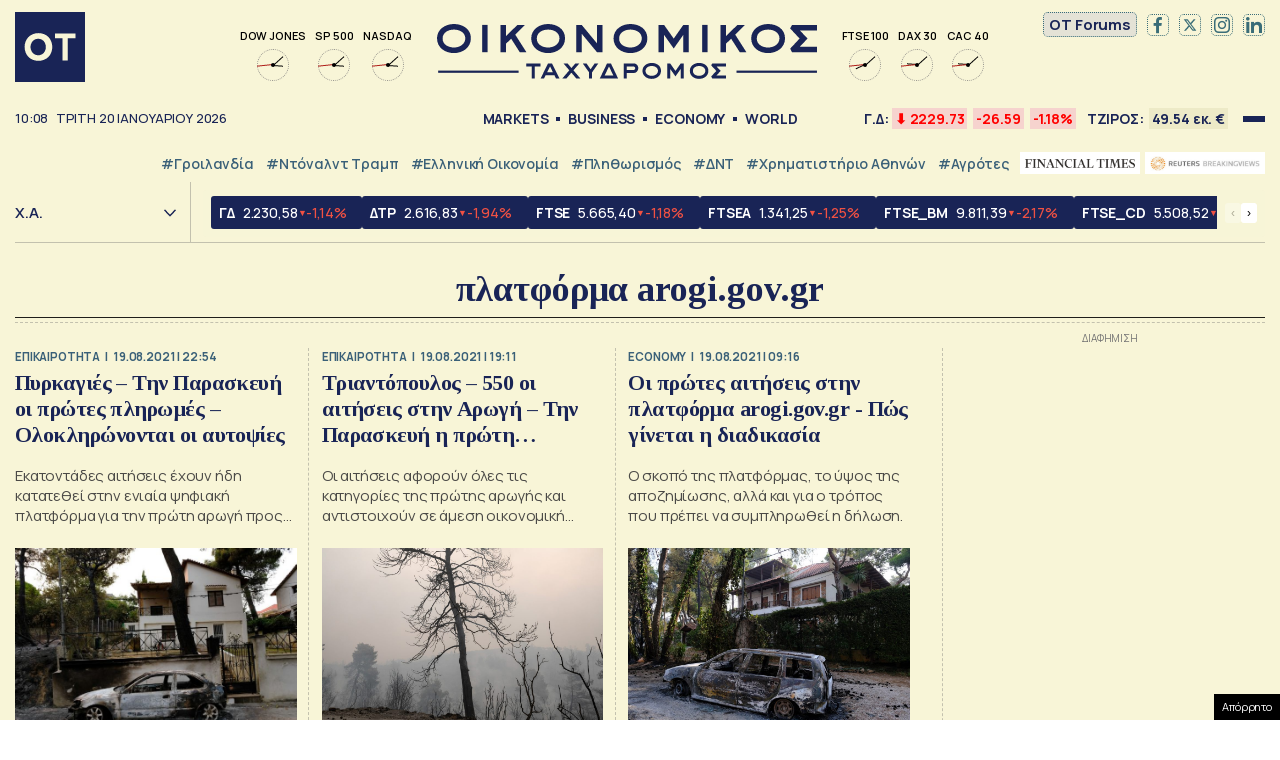

--- FILE ---
content_type: text/html; charset=UTF-8
request_url: https://epimenidis.in.gr/widgets/epimenidis.php?url=otgr
body_size: 4873
content:
  
<!DOCTYPE html>
<html lang="el">
<head>
<meta charset="utf-8" />
  <title>in.gr | Όλες οι ειδήσεις - Ολοκληρωμένη κάλυψη ειδήσεων</title>  
<link rel="preconnect" href="https://fonts.gstatic.com">
<link rel="preload" href="https://fonts.googleapis.com/css2?family=Roboto:wght@700&display=swap" as="style">
<link href="https://fonts.googleapis.com/css2?family=Roboto:wght@700&display=swap" rel="stylesheet">
<meta name=viewport content="width=device-width, initial-scale=1.0, user-scalable=no">
  
<style>
*{outline:none;box-sizing:border-box}
html{background-color:#FFFFFF}
.epimenidis-w{padding:0;margin:0;font-size:16px;font-family: 'Roboto', sans-serif}
main.white-bg{max-width:300px;margin:0 auto}
.tab button{position:relative;display:block;width:calc(100% / 3);-webkit-appearance:none;border:0;background:0;-moz-appearance:none;padding:0 7px;border-right:1px solid #DDD;line-height: 0}
.tab button img{height:40px;max-width:100%}
.tab button:last-child {border: none}
.tab button:hover {cursor: pointer}  
.tab{display:flex;justify-content:center;margin:0 0 15px;border-bottom:1px solid #ccc;padding-bottom:10px}  
.object-link{display:flex;align-items:flex-start;width:100%;color:initial;text-decoration:none}
.object-link {border-bottom: 1px solid #DDD;padding-bottom: 10px;margin-bottom: 10px}
.object-link .object-image{width:34%}
.wrapimage{width:100%;height:80px}
.object-link .object-title{width:66%;padding-left:10px;font-size:14px;font-weight:700;letter-spacing:-0.25px;color:#222;line-height:1.1}
.object-link .object-image img{-o-object-fit:cover;object-fit:cover;-o-object-position:center 20%;object-position:center 20%;width:100%;max-width:none;height:100%}
.tabcontent {display: none}
.tab button:after {content: "";display: block;position: absolute;bottom: -10px;left: 7px;background:#0099D8;height: 4px;transition: all 0.3s ease}
.tab button.active:after,  
.tab button:hover:after {right:7px}
.tabcontent {max-height: 350px;overflow-x: hidden;overflow-y: scroll}
.widgetbox {margin-bottom: 20px}
.tabcontent .object-box{padding-inline:10px}  
.tabcontent .object-box:last-child a {border: none;padding: 0;margin: 0}  
.tabcontent::-webkit-scrollbar{width:5px}
.tabcontent::-webkit-scrollbar-track{-webkit-box-shadow:none;border-radius:0}
.tabcontent::-webkit-scrollbar-thumb{border-radius:0;background-color:#990f3d;-webkit-box-shadow:none}
.tabcontent{scrollbar-color: #990f3d white;scrollbar-width: thin}
.ingr .object-image .wrapimage {overflow: hidden;border-radius: 100%;width: 80px;margin: 0}
.ingr .object-title {padding-left: 0;align-self: center}
.tabcontent.active{display:block}
</style>
</head>
<body class="epimenidis-w otgr">
<main class="white-bg">  
   
  <div id="w-1" class="widgetbox">
    <div class="tab">
        <button class="tablinks active" onclick="opennews('w-1', 'ingr', this)">
      <img style="max-height:25px" src="logos/ingrnew.svg" alt="ingr" />
    </button>
        <button class="tablinks " onclick="opennews('w-1', 'taneagr', this)">
      <img style="" src="logos/tanea.svg" alt="taneagr" />
    </button>
        <button class="tablinks " onclick="opennews('w-1', 'tovimagr', this)">
      <img style="" src="logos/vimalogo.svg" alt="tovimagr" />
    </button>
        </div>
            <div id="ingr" class="tabcontent active">
          <div class="object-box">
        <a href="https://www.in.gr/2026/01/20/economy/agro-in/syneleyseis-sta-mploka-oi-agrotes-apofasizoun-ta-epomena-vimata-apogoiteytiki-synantisi-mitsotaki/?utm_source=otgr&utm_medium=epimenidis_widget&utm_campaign=NetworkWidget" target="_blank" class="object-link">
          <div class="object-image">
            <div class="wrapimage">
              <img class="imagefit" alt="Με συνελεύσεις στα μπλόκα οι αγρότες αποφασίζουν τα επόμενα βήματα &#8211;  «Απογοητευτική» η συνάντηση με Μητσοτάκη" src="https://www.in.gr/wp-content/uploads/2026/01/6817585-127x85.jpg" />
            </div>
          </div>
          <div class="object-title">
            Με συνελεύσεις στα μπλόκα οι αγρότες αποφασίζουν τα επόμενα βήματα &#8211;  «Απογοητευτική» η συνάντηση με Μητσοτάκη          </div>
        </a>
      </div>
          <div class="object-box">
        <a href="https://www.in.gr/2026/01/20/greece/ektakto-deltio-gia-tin-kakokairia-synagermos-gia-epikindyna-fainomena-kataigides-kai-xionoptoseis/?utm_source=otgr&utm_medium=epimenidis_widget&utm_campaign=NetworkWidget" target="_blank" class="object-link">
          <div class="object-image">
            <div class="wrapimage">
              <img class="imagefit" alt="Έκτακτο δελτίο για την κακοκαιρία: Συναγερμός για επικίνδυνα φαινόμενα με καταιγίδες και χιονοπτώσεις" src="https://www.in.gr/wp-content/uploads/2026/01/ektaktan-2-150x85.jpg" />
            </div>
          </div>
          <div class="object-title">
            Έκτακτο δελτίο για την κακοκαιρία: Συναγερμός για επικίνδυνα φαινόμενα με καταιγίδες και χιονοπτώσεις          </div>
        </a>
      </div>
          <div class="object-box">
        <a href="https://www.in.gr/2026/01/20/editorial/kinima-gia-ta-tempi-egine-gia-perissoteri-dimokratia-oxi-gia-ligotera-dikaiomata/?utm_source=otgr&utm_medium=epimenidis_widget&utm_campaign=NetworkWidget" target="_blank" class="object-link">
          <div class="object-image">
            <div class="wrapimage">
              <img class="imagefit" alt="Το κίνημα για τα Τέμπη έγινε για περισσότερη δημοκρατία όχι για λιγότερα δικαιώματα" src="https://www.in.gr/wp-content/uploads/2026/01/karystianou-omilia-syntagma-1024x576-150x85.jpg" />
            </div>
          </div>
          <div class="object-title">
            Το κίνημα για τα Τέμπη έγινε για περισσότερη δημοκρατία όχι για λιγότερα δικαιώματα          </div>
        </a>
      </div>
          <div class="object-box">
        <a href="https://www.in.gr/2026/01/20/world/tramp-file-den-katalavaino-ti-kaneis-ti-groilandia-o-amerikanos-fernei-sto-fos-prosopika-minymata-tou-makron/?utm_source=otgr&utm_medium=epimenidis_widget&utm_campaign=NetworkWidget" target="_blank" class="object-link">
          <div class="object-image">
            <div class="wrapimage">
              <img class="imagefit" alt="Τραμπ: «Φίλε δεν καταλαβαίνω τι κάνεις με τη Γροιλανδία» –  Ο αμερικανός φέρνει στο φως προσωπικά μηνύματα του Μακρόν" src="https://www.in.gr/wp-content/uploads/2026/01/2025-02-24T191845Z_1865056466_RC261DAG9RNR_RTRMADP_3_USA-FRANCE-127x85.jpg" />
            </div>
          </div>
          <div class="object-title">
            Τραμπ: «Φίλε δεν καταλαβαίνω τι κάνεις με τη Γροιλανδία» –  Ο αμερικανός φέρνει στο φως προσωπικά μηνύματα του Μακρόν          </div>
        </a>
      </div>
          <div class="object-box">
        <a href="https://www.in.gr/2026/01/20/greece/ypoklopes-psema-tis-intellexa-stin-arxi-prostasias-dedomenon-kserizoma-meta-tis-apokalypseis-kai-ta-395-molysmena-sms/?utm_source=otgr&utm_medium=epimenidis_widget&utm_campaign=NetworkWidget" target="_blank" class="object-link">
          <div class="object-image">
            <div class="wrapimage">
              <img class="imagefit" alt="Υποκλοπές: Το «ψέμα» της Intellexa στην Αρχή Προστασίας Δεδομένων, το ξερίζωμα μετά τις αποκαλύψεις και τα 395 μολυσμένα SMS" src="https://www.in.gr/wp-content/uploads/2026/01/1639406830608-101x85.jpg" />
            </div>
          </div>
          <div class="object-title">
            Υποκλοπές: Το «ψέμα» της Intellexa στην Αρχή Προστασίας Δεδομένων, το ξερίζωμα μετά τις αποκαλύψεις και τα 395 μολυσμένα SMS          </div>
        </a>
      </div>
          <div class="object-box">
        <a href="https://www.in.gr/2026/01/20/greece/ekthesi-ideon-kai-katigories-gia-diastrevlosi-apo-tin-karystianou-meta-tis-epikindynes-diloseis-tis-gia-tis-amvloseis/?utm_source=otgr&utm_medium=epimenidis_widget&utm_campaign=NetworkWidget" target="_blank" class="object-link">
          <div class="object-image">
            <div class="wrapimage">
              <img class="imagefit" alt="«Εκθεση ιδεών» και κατηγορίες για «διαστρέβλωση» από την Καρυστιανού μετά τις επικίνδυνες δηλώσεις της για τις αμβλώσεις" src="https://www.in.gr/wp-content/uploads/2026/01/66029781-127x85.jpg" />
            </div>
          </div>
          <div class="object-title">
            «Εκθεση ιδεών» και κατηγορίες για «διαστρέβλωση» από την Καρυστιανού μετά τις επικίνδυνες δηλώσεις της για τις αμβλώσεις          </div>
        </a>
      </div>
          <div class="object-box">
        <a href="https://www.in.gr/2026/01/20/sports/football/champions-league/me-monadiko-stoxo-ti-niki-sto-katamesto-g-karaiskakis-kontra-sti-leverkouzen-o-olympiakos/?utm_source=otgr&utm_medium=epimenidis_widget&utm_campaign=NetworkWidget" target="_blank" class="object-link">
          <div class="object-image">
            <div class="wrapimage">
              <img class="imagefit" alt="Με&#8230; όπλο τον κόσμο του και στόχο μόνο τη νίκη κόντρα στη Λεβερκούζεν ο Ολυμπιακός" src="https://www.in.gr/wp-content/uploads/2026/01/6718722-2-128x85.jpg" />
            </div>
          </div>
          <div class="object-title">
            Με&#8230; όπλο τον κόσμο του και στόχο μόνο τη νίκη κόντρα στη Λεβερκούζεν ο Ολυμπιακός          </div>
        </a>
      </div>
      
    </div>
            <div id="taneagr" class="tabcontent ">
          <div class="object-box">
        <a href="https://www.tanea.gr/2026/01/20/world/o-tramp-karfonei-tin-amerikaniki-simaia-sti-groilandia-to-skitso-pou-prokalei/?utm_source=otgr&utm_medium=epimenidis_widget&utm_campaign=NetworkWidget" target="_blank" class="object-link">
          <div class="object-image">
            <div class="wrapimage">
              <img class="imagefit" alt="Τα σκίτσα Τραμπ που προκαλούν: Καρφώνει την αμερικανική σημαία στη Γροιλανδία &#8211; Αμερικανικό έδαφος και ο Καναδάς" src="https://www.tanea.gr/wp-content/uploads/2026/01/Screenshot-2026-01-20-104703-150x150.jpg" />
            </div>
          </div>
          <div class="object-title">
            Τα σκίτσα Τραμπ που προκαλούν: Καρφώνει την αμερικανική σημαία στη Γροιλανδία &#8211; Αμερικανικό έδαφος και ο Καναδάς          </div>
        </a>
      </div>
          <div class="object-box">
        <a href="https://www.tanea.gr/2026/01/20/greece/maria-karystianou-i-apantisi-mou-sto-thema-ton-amvloseon-diastrevlothike-skopimos/?utm_source=otgr&utm_medium=epimenidis_widget&utm_campaign=NetworkWidget" target="_blank" class="object-link">
          <div class="object-image">
            <div class="wrapimage">
              <img class="imagefit" alt="Μαρία Καρυστιανού: Η απάντησή μου στο θέμα των αμβλώσεων διαστρεβλώθηκε σκοπίμως" src="https://www.tanea.gr/wp-content/uploads/2025/12/karistianou-2-150x150.jpg" />
            </div>
          </div>
          <div class="object-title">
            Μαρία Καρυστιανού: Η απάντησή μου στο θέμα των αμβλώσεων διαστρεβλώθηκε σκοπίμως          </div>
        </a>
      </div>
          <div class="object-box">
        <a href="https://www.tanea.gr/2026/01/20/greece/apates-me-kaysima-se-oli-tin-ellada-astynomiki-epixeirisi-megalis-klimakas-se-ekseliksi/?utm_source=otgr&utm_medium=epimenidis_widget&utm_campaign=NetworkWidget" target="_blank" class="object-link">
          <div class="object-image">
            <div class="wrapimage">
              <img class="imagefit" alt="Απάτες με καύσιμα σε όλη την Ελλάδα: Αστυνομική επιχείρηση μεγάλης κλίμακας σε εξέλιξη &#8211; 10 συλλήψεις" src="https://www.tanea.gr/wp-content/uploads/2025/06/3922625-150x150.jpg" />
            </div>
          </div>
          <div class="object-title">
            Απάτες με καύσιμα σε όλη την Ελλάδα: Αστυνομική επιχείρηση μεγάλης κλίμακας σε εξέλιξη &#8211; 10 συλλήψεις          </div>
        </a>
      </div>
          <div class="object-box">
        <a href="https://www.tanea.gr/2026/01/20/greece/egklimatikotita-kai-fovos-sto-kentro-tis-athinas-geitonies-sto-eleos-symmorion-kai-narkotikon-video/?utm_source=otgr&utm_medium=epimenidis_widget&utm_campaign=NetworkWidget" target="_blank" class="object-link">
          <div class="object-image">
            <div class="wrapimage">
              <img class="imagefit" alt="Εγκληματικότητα και φόβος στο κέντρο της Αθήνας: Γειτονιές στο έλεος συμμοριών και ναρκωτικών (video)" src="https://www.tanea.gr/wp-content/uploads/2026/01/6376359-150x150.jpg" />
            </div>
          </div>
          <div class="object-title">
            Εγκληματικότητα και φόβος στο κέντρο της Αθήνας: Γειτονιές στο έλεος συμμοριών και ναρκωτικών (video)          </div>
        </a>
      </div>
          <div class="object-box">
        <a href="https://www.tanea.gr/2026/01/20/greece/ektakto-deltio-epikindynon-kairikon-fainomenon/?utm_source=otgr&utm_medium=epimenidis_widget&utm_campaign=NetworkWidget" target="_blank" class="object-link">
          <div class="object-image">
            <div class="wrapimage">
              <img class="imagefit" alt="Έκτακτο δελτίο ΕΜΥ: Επικίνδυνα φαινόμενα από το πρωί της Τετάρτης &#8211; Δύσκολες ώρες και για την Αττική" src="https://www.tanea.gr/wp-content/uploads/2026/01/Ektakto-neo-1-150x150.jpeg" />
            </div>
          </div>
          <div class="object-title">
            Έκτακτο δελτίο ΕΜΥ: Επικίνδυνα φαινόμενα από το πρωί της Τετάρτης &#8211; Δύσκολες ώρες και για την Αττική          </div>
        </a>
      </div>
          <div class="object-box">
        <a href="https://www.tanea.gr/2026/01/20/greece/paratasi-tou-amber-alert-gia-tin-eksafanisi-tis-16xronis-lora/?utm_source=otgr&utm_medium=epimenidis_widget&utm_campaign=NetworkWidget" target="_blank" class="object-link">
          <div class="object-image">
            <div class="wrapimage">
              <img class="imagefit" alt="Παράταση του Amber Alert για την εξαφάνιση της 16χρονης Λόρα" src="https://www.tanea.gr/wp-content/uploads/2026/01/lora-1-1-150x150.jpg" />
            </div>
          </div>
          <div class="object-title">
            Παράταση του Amber Alert για την εξαφάνιση της 16χρονης Λόρα          </div>
        </a>
      </div>
          <div class="object-box">
        <a href="https://www.tanea.gr/2026/01/20/greece/katadioksi-sto-kentro-tis-athinas-24xronos-odigos-motosykletas-kai-synepivatis-taytopoiithikan-meso-social-media/?utm_source=otgr&utm_medium=epimenidis_widget&utm_campaign=NetworkWidget" target="_blank" class="object-link">
          <div class="object-image">
            <div class="wrapimage">
              <img class="imagefit" alt="Καταδίωξη στο κέντρο της Αθήνας: 24χρονος οδηγός μοτοσυκλέτας και συνεπιβάτης ταυτοποιήθηκαν μέσω social media" src="https://www.tanea.gr/wp-content/uploads/2026/01/Screenshot-2026-01-20-111055-150x150.jpg" />
            </div>
          </div>
          <div class="object-title">
            Καταδίωξη στο κέντρο της Αθήνας: 24χρονος οδηγός μοτοσυκλέτας και συνεπιβάτης ταυτοποιήθηκαν μέσω social media          </div>
        </a>
      </div>
      
    </div>
            <div id="tovimagr" class="tabcontent ">
          <div class="object-box">
        <a href="https://www.tovima.gr/print/politics/giati-oxi-ena-koino-thalassio-parko-me-tin-tourkia/?utm_source=otgr&utm_medium=epimenidis_widget&utm_campaign=NetworkWidget" target="_blank" class="object-link">
          <div class="object-image">
            <div class="wrapimage">
              <img class="imagefit" alt="Μαρία Δαμανάκη στο «ΒΗΜΑ»: Γιατί όχι ένα κοινό θαλάσσιο πάρκο με την Τουρκία;" src="https://www.tovima.gr/wp-content/uploads/2025/11/09/thalassio-parko-190x130.jpg" />
            </div>
          </div>
          <div class="object-title">
            Μαρία Δαμανάκη στο «ΒΗΜΑ»: Γιατί όχι ένα κοινό θαλάσσιο πάρκο με την Τουρκία;          </div>
        </a>
      </div>
          <div class="object-box">
        <a href="https://www.tovima.gr/2025/11/09/politics/synenteyksi-samara-olometopi-epithesi-se-mitsotaki-kai-apantiseis-gia-to-komma/?utm_source=otgr&utm_medium=epimenidis_widget&utm_campaign=NetworkWidget" target="_blank" class="object-link">
          <div class="object-image">
            <div class="wrapimage">
              <img class="imagefit" alt="Σαμαράς για κόμμα: «Σταθμίζω την κατάσταση και θα κρίνω με ψυχραιμία»" src="https://www.tovima.gr/wp-content/uploads/2025/11/09/M_M00709-2-190x130.jpg" />
            </div>
          </div>
          <div class="object-title">
            Σαμαράς για κόμμα: «Σταθμίζω την κατάσταση και θα κρίνω με ψυχραιμία»          </div>
        </a>
      </div>
          <div class="object-box">
        <a href="https://www.tovima.gr/print/diplomatia/ntagk-mpergkam-sto-vima-afthoni-kai-fthini-energeia-pou-tha-eisreei-stin-ellada/?utm_source=otgr&utm_medium=epimenidis_widget&utm_campaign=NetworkWidget" target="_blank" class="object-link">
          <div class="object-image">
            <div class="wrapimage">
              <img class="imagefit" alt="Νταγκ Μπέργκαμ στο «ΒΗΜΑ»: «Αφθονη και φθηνή ενέργεια που θα εισρέει στην Ελλάδα»" src="https://www.tovima.gr/wp-content/uploads/2025/11/09/ntagk-mpergkam-190x130.jpg" />
            </div>
          </div>
          <div class="object-title">
            Νταγκ Μπέργκαμ στο «ΒΗΜΑ»: «Αφθονη και φθηνή ενέργεια που θα εισρέει στην Ελλάδα»          </div>
        </a>
      </div>
          <div class="object-box">
        <a href="https://www.tovima.gr/2025/11/09/society/panagiotis-karaiskos-apo-ti-xrisi-sta-rekor-metallia-sti-zoi-kai-ton-athlitismo/?utm_source=otgr&utm_medium=epimenidis_widget&utm_campaign=NetworkWidget" target="_blank" class="object-link">
          <div class="object-image">
            <div class="wrapimage">
              <img class="imagefit" alt="Παναγιώτης Καραΐσκος: Από τις καταχρήσεις στα ρεκόρ – Μετάλλια στη ζωή και στον αθλητισμό" src="https://www.tovima.gr/wp-content/uploads/2025/11/09/Karaiskos-marathonios-190x130.jpg" />
            </div>
          </div>
          <div class="object-title">
            Παναγιώτης Καραΐσκος: Από τις καταχρήσεις στα ρεκόρ – Μετάλλια στη ζωή και στον αθλητισμό          </div>
        </a>
      </div>
      
    </div>
      </div>
    </main>
  
<script>
// function opennews(evt, TabName) {
//   // Declare all variables
//   var i, tabcontent, tablinks;

//   // Get all elements with class="tabcontent" and hide them
//   tabcontent = document.getElementsByClassName("tabcontent");
//   for (i = 0; i < tabcontent.length; i++) {
//     tabcontent[i].style.display = "none";
//   }

//   // Get all elements with class="tablinks" and remove the class "active"
//   tablinks = document.getElementsByClassName("tablinks");
//   for (i = 0; i < tablinks.length; i++) {
//     tablinks[i].className = tablinks[i].className.replace(" active", "");
//   }

//   // Show the current tab, and add an "active" class to the button that opened the tab
//   document.getElementById(TabName).style.display = "block";
//   evt.currentTarget.className += " active";
// }  
function opennews(mainTab, tabName, ele) {
  document.querySelectorAll('#' + mainTab + ' .tablinks').forEach( function(btn){ btn.classList.remove('active'); })
  ele.classList.add('active');
  document.querySelectorAll('#' + mainTab + ' .tabcontent').forEach( function(elem){ elem.classList.remove('active'); })
  document.querySelector('#' + mainTab + ' #'+tabName).classList.add('active');
}  
</script>
  

  
  

  
  
</body>
  
</html>

--- FILE ---
content_type: text/html; charset=UTF-8
request_url: https://epimenidis.in.gr/api/?customJson=genikosDiktis
body_size: 405
content:
{"inbroker-transactions":{"row":{"id":475,"time":"12:05:36.078754","seqNum":224213,"tradeDate":"2026-01-20","type":1,"instrSysName":"GD.ATH","instrStatus":"R","instrStatus2":"0","instrCode":"\u0393\u0394","instrumentSysName":"IDX","marketSysName":"ATH","subMarketName":"","resetGroupSysName":"MAIN.ATH","isinCode":"GRI99117A004","bbgid":"BBG000LL0R90","indexId":475,"openPrice":2245.03,"previousPrice":2230.57,"price":2229.73,"pricePrevPriceDelta":-0.84,"pricePrevPricePDelta":-0.0377,"highPrice":2245.92,"lowPrice":2227.84,"prevClosePrice":2256.32,"prevCloseDelta":10.71,"prevClosePDelta":0.4769,"prevCloseDate":"2026-01-19","pricePrevClosePriceDelta":-26.59,"pricePrevClosePricePDelta":-1.1785,"closePrice":0,"closePrevCloseDelta":0,"closePrevClosePDelta":0,"indexVolume":0,"numOfTrans":198,"closed":0,"instrName":"\u0393\u03b5\u03bd\u03b9\u03ba\u03cc\u03c2 \u0394\u03b5\u03af\u03ba\u03c4\u03b7\u03c2","categoryName":"\u0394\u0395\u0399\u039a\u03a4\u0395\u03a3 \u03a7\u0391","categorySysName":"INDICES.ATH.IDX","categoryId":1,"turnover":402453.696,"totalTurnover":49542606.958,"capitalization":69709202169.8578,"openSettlePrice":0,"volume":525,"totalVolume":7494643,"turnoverOTC":2188450,"totalTurnoverOTC":5015719.14,"totalInstrTurnover":54558326.098,"divisor":3126358698.3}},"whsk_time":"202601201206","whsk_expi":"202601201208"}

--- FILE ---
content_type: text/html; charset=utf-8
request_url: https://www.google.com/recaptcha/api2/aframe
body_size: 267
content:
<!DOCTYPE HTML><html><head><meta http-equiv="content-type" content="text/html; charset=UTF-8"></head><body><script nonce="r_Z85I5fq2zQwnNnD7Nnyg">/** Anti-fraud and anti-abuse applications only. See google.com/recaptcha */ try{var clients={'sodar':'https://pagead2.googlesyndication.com/pagead/sodar?'};window.addEventListener("message",function(a){try{if(a.source===window.parent){var b=JSON.parse(a.data);var c=clients[b['id']];if(c){var d=document.createElement('img');d.src=c+b['params']+'&rc='+(localStorage.getItem("rc::a")?sessionStorage.getItem("rc::b"):"");window.document.body.appendChild(d);sessionStorage.setItem("rc::e",parseInt(sessionStorage.getItem("rc::e")||0)+1);localStorage.setItem("rc::h",'1768903723618');}}}catch(b){}});window.parent.postMessage("_grecaptcha_ready", "*");}catch(b){}</script></body></html>

--- FILE ---
content_type: application/javascript; charset=utf-8
request_url: https://fundingchoicesmessages.google.com/f/AGSKWxXKG5POymvXArBGy_8y8BfttjxDrqJQwq5xAybSVfXqnJ5It4Uw9Kdv7NfeFTCRJqd6VQQbmLHv8-LitCisFXqlxn8dkkxitpvTfn5SP1fIgIHh6WidYlprYw_wMVP96scDqYQ2LXXL68N7k0E-3X6Yz4g5Ag7CtbQGJxvfH4oKcYrAUE-Kd0zT1tEg/_&Ads_DFP=.openxtag./CME-ad--468x80./adsfix.
body_size: -1291
content:
window['451c6928-3415-4827-83ef-f688fc5da25f'] = true;